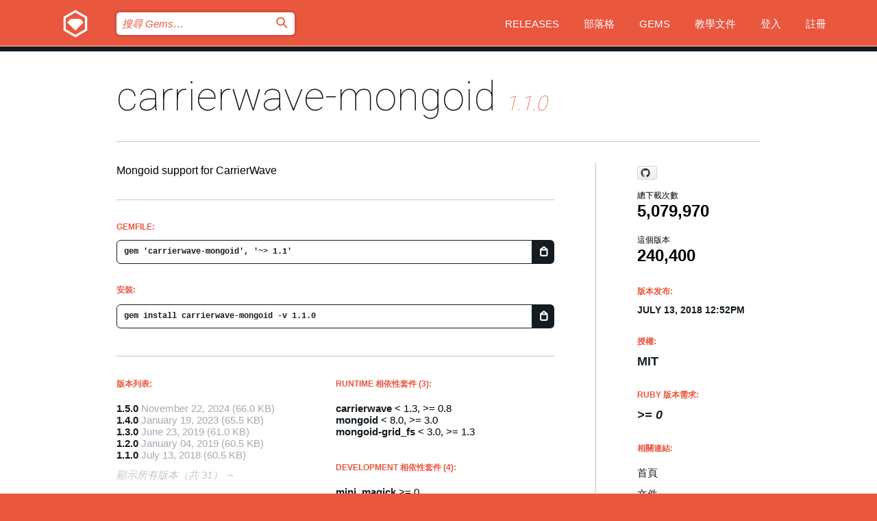

--- FILE ---
content_type: text/html; charset=utf-8
request_url: https://bundler.rubygems.org/gems/carrierwave-mongoid/versions/1.1.0?locale=zh-TW
body_size: 5693
content:
<!DOCTYPE html>
<html lang="zh-TW">
  <head>
    <title>carrierwave-mongoid | RubyGems.org | Ruby 社群 Gem 套件管理平台</title>
    <meta charset="UTF-8">
    <meta content="width=device-width, initial-scale=1, maximum-scale=1, user-scalable=0" name="viewport">
    <meta name="google-site-verification" content="AuesbWQ9MCDMmC1lbDlw25RJzyqWOcDYpuaCjgPxEZY" />
    <link rel="apple-touch-icon" href="/apple-touch-icons/apple-touch-icon.png" />
      <link rel="apple-touch-icon" sizes="57x57" href="/apple-touch-icons/apple-touch-icon-57x57.png" />
      <link rel="apple-touch-icon" sizes="72x72" href="/apple-touch-icons/apple-touch-icon-72x72.png" />
      <link rel="apple-touch-icon" sizes="76x76" href="/apple-touch-icons/apple-touch-icon-76x76.png" />
      <link rel="apple-touch-icon" sizes="114x114" href="/apple-touch-icons/apple-touch-icon-114x114.png" />
      <link rel="apple-touch-icon" sizes="120x120" href="/apple-touch-icons/apple-touch-icon-120x120.png" />
      <link rel="apple-touch-icon" sizes="144x144" href="/apple-touch-icons/apple-touch-icon-144x144.png" />
      <link rel="apple-touch-icon" sizes="152x152" href="/apple-touch-icons/apple-touch-icon-152x152.png" />
      <link rel="apple-touch-icon" sizes="180x180" href="/apple-touch-icons/apple-touch-icon-180x180.png" />
    <link rel="mask-icon" href="/rubygems_logo.svg" color="#e9573f">
    <link rel="fluid-icon" href="/fluid-icon.png"/>
    <link rel="search" type="application/opensearchdescription+xml" title="RubyGems.org" href="/opensearch.xml">
    <link rel="shortcut icon" href="/favicon.ico" type="image/x-icon">
    <link rel="stylesheet" href="/assets/application-fda27980.css" />
    <link href="https://fonts.gstatic.com" rel="preconnect" crossorigin>
    <link href='https://fonts.googleapis.com/css?family=Roboto:100&amp;subset=greek,latin,cyrillic,latin-ext' rel='stylesheet' type='text/css'>
    
<link rel="alternate" type="application/atom+xml" href="https://feeds.feedburner.com/gemcutter-latest" title="RubyGems.org | 最新 Gems">

    <meta name="csrf-param" content="authenticity_token" />
<meta name="csrf-token" content="C_uVIF1xtoSnkWlFGj1oj-E1zUbVTtUAy9enexyaAOhkn6XV_nzC2x3Yd5TdMIDPApEcMZs9XOWEk7QaI-k9Jg" />
      <link rel="alternate" type="application/atom+xml" title="carrierwave-mongoid Version Feed" href="/gems/carrierwave-mongoid/versions.atom" />
    <!-- canonical url -->
    <link rel="canonical" href="https://bundler.rubygems.org/gems/carrierwave-mongoid/versions/1.1.0" />
    <!-- alternative language versions url -->
      <link rel="alternate" hreflang="en" href="https://bundler.rubygems.org/gems/carrierwave-mongoid/versions/1.1.0?locale=en" />
      <link rel="alternate" hreflang="nl" href="https://bundler.rubygems.org/gems/carrierwave-mongoid/versions/1.1.0?locale=nl" />
      <link rel="alternate" hreflang="zh-CN" href="https://bundler.rubygems.org/gems/carrierwave-mongoid/versions/1.1.0?locale=zh-CN" />
      <link rel="alternate" hreflang="zh-TW" href="https://bundler.rubygems.org/gems/carrierwave-mongoid/versions/1.1.0?locale=zh-TW" />
      <link rel="alternate" hreflang="pt-BR" href="https://bundler.rubygems.org/gems/carrierwave-mongoid/versions/1.1.0?locale=pt-BR" />
      <link rel="alternate" hreflang="fr" href="https://bundler.rubygems.org/gems/carrierwave-mongoid/versions/1.1.0?locale=fr" />
      <link rel="alternate" hreflang="es" href="https://bundler.rubygems.org/gems/carrierwave-mongoid/versions/1.1.0?locale=es" />
      <link rel="alternate" hreflang="de" href="https://bundler.rubygems.org/gems/carrierwave-mongoid/versions/1.1.0?locale=de" />
      <link rel="alternate" hreflang="ja" href="https://bundler.rubygems.org/gems/carrierwave-mongoid/versions/1.1.0?locale=ja" />
    <!-- unmatched alternative language fallback -->
    <link rel="alternate" hreflang="x-default" href="https://bundler.rubygems.org/gems/carrierwave-mongoid/versions/1.1.0" />

    <script type="importmap" data-turbo-track="reload">{
  "imports": {
    "jquery": "/assets/jquery-15a62848.js",
    "@rails/ujs": "/assets/@rails--ujs-2089e246.js",
    "application": "/assets/application-ae34b86d.js",
    "@hotwired/turbo-rails": "/assets/turbo.min-ad2c7b86.js",
    "@hotwired/stimulus": "/assets/@hotwired--stimulus-132cbc23.js",
    "@hotwired/stimulus-loading": "/assets/stimulus-loading-1fc53fe7.js",
    "@stimulus-components/clipboard": "/assets/@stimulus-components--clipboard-d9c44ea9.js",
    "@stimulus-components/dialog": "/assets/@stimulus-components--dialog-74866932.js",
    "@stimulus-components/reveal": "/assets/@stimulus-components--reveal-77f6cb39.js",
    "@stimulus-components/checkbox-select-all": "/assets/@stimulus-components--checkbox-select-all-e7db6a97.js",
    "github-buttons": "/assets/github-buttons-3337d207.js",
    "webauthn-json": "/assets/webauthn-json-74adc0e8.js",
    "avo.custom": "/assets/avo.custom-4b185d31.js",
    "stimulus-rails-nested-form": "/assets/stimulus-rails-nested-form-3f712873.js",
    "local-time": "/assets/local-time-a331fc59.js",
    "src/oidc_api_key_role_form": "/assets/src/oidc_api_key_role_form-223a59d4.js",
    "src/pages": "/assets/src/pages-64095f36.js",
    "src/transitive_dependencies": "/assets/src/transitive_dependencies-9280dc42.js",
    "src/webauthn": "/assets/src/webauthn-a8b5ca04.js",
    "controllers/application": "/assets/controllers/application-e33ffaa8.js",
    "controllers/autocomplete_controller": "/assets/controllers/autocomplete_controller-e9f78a76.js",
    "controllers/counter_controller": "/assets/controllers/counter_controller-b739ef1d.js",
    "controllers/dialog_controller": "/assets/controllers/dialog_controller-c788489b.js",
    "controllers/dropdown_controller": "/assets/controllers/dropdown_controller-baaf189b.js",
    "controllers/dump_controller": "/assets/controllers/dump_controller-5d671745.js",
    "controllers/exclusive_checkbox_controller": "/assets/controllers/exclusive_checkbox_controller-c624394a.js",
    "controllers/gem_scope_controller": "/assets/controllers/gem_scope_controller-9c330c45.js",
    "controllers": "/assets/controllers/index-236ab973.js",
    "controllers/nav_controller": "/assets/controllers/nav_controller-8f4ea870.js",
    "controllers/onboarding_name_controller": "/assets/controllers/onboarding_name_controller-a65c65ec.js",
    "controllers/radio_reveal_controller": "/assets/controllers/radio_reveal_controller-41774e15.js",
    "controllers/recovery_controller": "/assets/controllers/recovery_controller-b051251b.js",
    "controllers/reveal_controller": "/assets/controllers/reveal_controller-a90af4d9.js",
    "controllers/reveal_search_controller": "/assets/controllers/reveal_search_controller-8dc44279.js",
    "controllers/scroll_controller": "/assets/controllers/scroll_controller-07f12b0d.js",
    "controllers/search_controller": "/assets/controllers/search_controller-79d09057.js",
    "controllers/stats_controller": "/assets/controllers/stats_controller-5bae7b7f.js"
  }
}</script>
<link rel="modulepreload" href="/assets/jquery-15a62848.js" nonce="66e58e81e6a6a7ee2fd29f5234477894">
<link rel="modulepreload" href="/assets/@rails--ujs-2089e246.js" nonce="66e58e81e6a6a7ee2fd29f5234477894">
<link rel="modulepreload" href="/assets/application-ae34b86d.js" nonce="66e58e81e6a6a7ee2fd29f5234477894">
<link rel="modulepreload" href="/assets/turbo.min-ad2c7b86.js" nonce="66e58e81e6a6a7ee2fd29f5234477894">
<link rel="modulepreload" href="/assets/@hotwired--stimulus-132cbc23.js" nonce="66e58e81e6a6a7ee2fd29f5234477894">
<link rel="modulepreload" href="/assets/stimulus-loading-1fc53fe7.js" nonce="66e58e81e6a6a7ee2fd29f5234477894">
<link rel="modulepreload" href="/assets/@stimulus-components--clipboard-d9c44ea9.js" nonce="66e58e81e6a6a7ee2fd29f5234477894">
<link rel="modulepreload" href="/assets/@stimulus-components--dialog-74866932.js" nonce="66e58e81e6a6a7ee2fd29f5234477894">
<link rel="modulepreload" href="/assets/@stimulus-components--reveal-77f6cb39.js" nonce="66e58e81e6a6a7ee2fd29f5234477894">
<link rel="modulepreload" href="/assets/@stimulus-components--checkbox-select-all-e7db6a97.js" nonce="66e58e81e6a6a7ee2fd29f5234477894">
<link rel="modulepreload" href="/assets/github-buttons-3337d207.js" nonce="66e58e81e6a6a7ee2fd29f5234477894">
<link rel="modulepreload" href="/assets/webauthn-json-74adc0e8.js" nonce="66e58e81e6a6a7ee2fd29f5234477894">
<link rel="modulepreload" href="/assets/local-time-a331fc59.js" nonce="66e58e81e6a6a7ee2fd29f5234477894">
<link rel="modulepreload" href="/assets/src/oidc_api_key_role_form-223a59d4.js" nonce="66e58e81e6a6a7ee2fd29f5234477894">
<link rel="modulepreload" href="/assets/src/pages-64095f36.js" nonce="66e58e81e6a6a7ee2fd29f5234477894">
<link rel="modulepreload" href="/assets/src/transitive_dependencies-9280dc42.js" nonce="66e58e81e6a6a7ee2fd29f5234477894">
<link rel="modulepreload" href="/assets/src/webauthn-a8b5ca04.js" nonce="66e58e81e6a6a7ee2fd29f5234477894">
<link rel="modulepreload" href="/assets/controllers/application-e33ffaa8.js" nonce="66e58e81e6a6a7ee2fd29f5234477894">
<link rel="modulepreload" href="/assets/controllers/autocomplete_controller-e9f78a76.js" nonce="66e58e81e6a6a7ee2fd29f5234477894">
<link rel="modulepreload" href="/assets/controllers/counter_controller-b739ef1d.js" nonce="66e58e81e6a6a7ee2fd29f5234477894">
<link rel="modulepreload" href="/assets/controllers/dialog_controller-c788489b.js" nonce="66e58e81e6a6a7ee2fd29f5234477894">
<link rel="modulepreload" href="/assets/controllers/dropdown_controller-baaf189b.js" nonce="66e58e81e6a6a7ee2fd29f5234477894">
<link rel="modulepreload" href="/assets/controllers/dump_controller-5d671745.js" nonce="66e58e81e6a6a7ee2fd29f5234477894">
<link rel="modulepreload" href="/assets/controllers/exclusive_checkbox_controller-c624394a.js" nonce="66e58e81e6a6a7ee2fd29f5234477894">
<link rel="modulepreload" href="/assets/controllers/gem_scope_controller-9c330c45.js" nonce="66e58e81e6a6a7ee2fd29f5234477894">
<link rel="modulepreload" href="/assets/controllers/index-236ab973.js" nonce="66e58e81e6a6a7ee2fd29f5234477894">
<link rel="modulepreload" href="/assets/controllers/nav_controller-8f4ea870.js" nonce="66e58e81e6a6a7ee2fd29f5234477894">
<link rel="modulepreload" href="/assets/controllers/onboarding_name_controller-a65c65ec.js" nonce="66e58e81e6a6a7ee2fd29f5234477894">
<link rel="modulepreload" href="/assets/controllers/radio_reveal_controller-41774e15.js" nonce="66e58e81e6a6a7ee2fd29f5234477894">
<link rel="modulepreload" href="/assets/controllers/recovery_controller-b051251b.js" nonce="66e58e81e6a6a7ee2fd29f5234477894">
<link rel="modulepreload" href="/assets/controllers/reveal_controller-a90af4d9.js" nonce="66e58e81e6a6a7ee2fd29f5234477894">
<link rel="modulepreload" href="/assets/controllers/reveal_search_controller-8dc44279.js" nonce="66e58e81e6a6a7ee2fd29f5234477894">
<link rel="modulepreload" href="/assets/controllers/scroll_controller-07f12b0d.js" nonce="66e58e81e6a6a7ee2fd29f5234477894">
<link rel="modulepreload" href="/assets/controllers/search_controller-79d09057.js" nonce="66e58e81e6a6a7ee2fd29f5234477894">
<link rel="modulepreload" href="/assets/controllers/stats_controller-5bae7b7f.js" nonce="66e58e81e6a6a7ee2fd29f5234477894">
<script type="module" nonce="66e58e81e6a6a7ee2fd29f5234477894">import "application"</script>
  </head>

  <body class="" data-controller="nav" data-nav-expanded-class="mobile-nav-is-expanded">
    <!-- Top banner -->

    <!-- Policies acknowledgment banner -->
    

    <header class="header header--interior" data-nav-target="header collapse">
      <div class="l-wrap--header">
        <a title="RubyGems" class="header__logo-wrap" data-nav-target="logo" href="/">
          <span class="header__logo" data-icon="⬡">⬢</span>
          <span class="t-hidden">RubyGems</span>
</a>        <a class="header__club-sandwich" href="#" data-action="nav#toggle focusin->nav#focus mousedown->nav#mouseDown click@window->nav#hide">
          <span class="t-hidden">Navigation menu</span>
        </a>

        <div class="header__nav-links-wrap">
          <div class="header__search-wrap" role="search">
  <form data-controller="autocomplete" data-autocomplete-selected-class="selected" action="/search" accept-charset="UTF-8" method="get">
    <input type="search" name="query" id="query" placeholder="搜尋 Gems&hellip;" class="header__search" autocomplete="off" aria-autocomplete="list" data-autocomplete-target="query" data-action="autocomplete#suggest keydown.down-&gt;autocomplete#next keydown.up-&gt;autocomplete#prev keydown.esc-&gt;autocomplete#hide keydown.enter-&gt;autocomplete#clear click@window-&gt;autocomplete#hide focus-&gt;autocomplete#suggest blur-&gt;autocomplete#hide" data-nav-target="search" />

    <ul class="suggest-list" role="listbox" data-autocomplete-target="suggestions"></ul>

    <template id="suggestion" data-autocomplete-target="template">
      <li class="menu-item" role="option" tabindex="-1" data-autocomplete-target="item" data-action="click->autocomplete#choose mouseover->autocomplete#highlight"></li>
    </template>

    <label id="querylabel" for="query">
      <span class="t-hidden">搜尋 Gems&hellip;</span>
</label>
    <input type="submit" value="⌕" id="search_submit" class="header__search__icon" aria-labelledby="querylabel" data-disable-with="⌕" />

</form></div>


          <nav class="header__nav-links" data-controller="dropdown">

            <a class="header__nav-link " href="https://bundler.rubygems.org/releases">Releases</a>
            <a class="header__nav-link" href="https://blog.rubygems.org">部落格</a>

              <a class="header__nav-link" href="/gems">Gems</a>

            <a class="header__nav-link" href="https://guides.rubygems.org">教學文件</a>

              <a class="header__nav-link " href="/sign_in">登入</a>
                <a class="header__nav-link " href="/sign_up">註冊</a>
          </nav>
        </div>
      </div>
    </header>



    <main class="main--interior" data-nav-target="collapse">
        <div class="l-wrap--b">
            <h1 class="t-display page__heading">
              <a class="t-link--black" href="/gems/carrierwave-mongoid">carrierwave-mongoid</a>

                <i class="page__subheading">1.1.0</i>
            </h1>
          
          


<div class="l-overflow">
  <div class="l-colspan--l colspan--l--has-border">
      <div class="gem__intro">
        <div id="markup" class="gem__desc">
          <p>Mongoid support for CarrierWave</p>
        </div>
      </div>

      <div class="gem__install">
        <h2 class="gem__ruby-version__heading t-list__heading">
          Gemfile:
          <div class="gem__code-wrap" data-controller="clipboard" data-clipboard-success-content-value="✔"><input type="text" name="gemfile_text" id="gemfile_text" value="gem &#39;carrierwave-mongoid&#39;, &#39;~&gt; 1.1&#39;" class="gem__code" readonly="readonly" data-clipboard-target="source" /><span class="gem__code__icon" title="複製" data-action="click-&gt;clipboard#copy" data-clipboard-target="button">=</span></div>
        </h2>
        <h2 class="gem__ruby-version__heading t-list__heading">
          安裝:
          <div class="gem__code-wrap" data-controller="clipboard" data-clipboard-success-content-value="✔"><input type="text" name="install_text" id="install_text" value="gem install carrierwave-mongoid -v 1.1.0" class="gem__code" readonly="readonly" data-clipboard-target="source" /><span class="gem__code__icon" title="複製" data-action="click-&gt;clipboard#copy" data-clipboard-target="button">=</span></div>
        </h2>
      </div>

      <div class="l-half--l">
        <div class="versions">
          <h3 class="t-list__heading">版本列表:</h3>
          <ol class="gem__versions t-list__items">
            <li class="gem__version-wrap">
  <a class="t-list__item" href="/gems/carrierwave-mongoid/versions/1.5.0">1.5.0</a>
  <small class="gem__version__date">November 22, 2024</small>

  <span class="gem__version__date">(66.0 KB)</span>
</li>
<li class="gem__version-wrap">
  <a class="t-list__item" href="/gems/carrierwave-mongoid/versions/1.4.0">1.4.0</a>
  <small class="gem__version__date">January 19, 2023</small>

  <span class="gem__version__date">(65.5 KB)</span>
</li>
<li class="gem__version-wrap">
  <a class="t-list__item" href="/gems/carrierwave-mongoid/versions/1.3.0">1.3.0</a>
  <small class="gem__version__date">June 23, 2019</small>

  <span class="gem__version__date">(61.0 KB)</span>
</li>
<li class="gem__version-wrap">
  <a class="t-list__item" href="/gems/carrierwave-mongoid/versions/1.2.0">1.2.0</a>
  <small class="gem__version__date">January 04, 2019</small>

  <span class="gem__version__date">(60.5 KB)</span>
</li>
<li class="gem__version-wrap">
  <a class="t-list__item" href="/gems/carrierwave-mongoid/versions/1.1.0">1.1.0</a>
  <small class="gem__version__date">July 13, 2018</small>

  <span class="gem__version__date">(60.5 KB)</span>
</li>

          </ol>
            <a class="gem__see-all-versions t-link--gray t-link--has-arrow" href="https://bundler.rubygems.org/gems/carrierwave-mongoid/versions">顯示所有版本（共 31）</a>
        </div>
      </div>

    <div class = "l-half--l">
        <div class="dependencies gem__dependencies" id="runtime_dependencies">
    <h3 class="t-list__heading">Runtime 相依性套件 (3):</h3>
    <div class="t-list__items">
          <div class="gem__requirement-wrap">
            <a class="t-list__item" href="/gems/carrierwave"><strong>carrierwave</strong></a>
            &lt; 1.3, &gt;= 0.8
          </div>
          <div class="gem__requirement-wrap">
            <a class="t-list__item" href="/gems/mongoid"><strong>mongoid</strong></a>
            &lt; 8.0, &gt;= 3.0
          </div>
          <div class="gem__requirement-wrap">
            <a class="t-list__item" href="/gems/mongoid-grid_fs"><strong>mongoid-grid_fs</strong></a>
            &lt; 3.0, &gt;= 1.3
          </div>
    </div>
  </div>

        <div class="dependencies gem__dependencies" id="development_dependencies">
    <h3 class="t-list__heading">Development 相依性套件 (4):</h3>
    <div class="t-list__items">
          <div class="gem__requirement-wrap">
            <a class="t-list__item" href="/gems/mini_magick"><strong>mini_magick</strong></a>
            &gt;= 0
          </div>
          <div class="gem__requirement-wrap">
            <a class="t-list__item" href="/gems/pry"><strong>pry</strong></a>
            &gt;= 0
          </div>
          <div class="gem__requirement-wrap">
            <a class="t-list__item" href="/gems/rake"><strong>rake</strong></a>
            ~&gt; 11.1.2
          </div>
          <div class="gem__requirement-wrap">
            <a class="t-list__item" href="/gems/rspec"><strong>rspec</strong></a>
            ~&gt; 3.4.0
          </div>
    </div>
  </div>

        <div class="dependencies_list">
          <a class="gem__see-all-versions t-link--gray t-link--has-arrow push--s" href="/gems/carrierwave-mongoid/versions/1.1.0/dependencies">Show all transitive dependencies</a>
        </div>
    </div>


    <div class="gem__members">

    <h3 class="t-list__heading">擁有者:</h3>
    <div class="gem__users">
      <a alt="rmm5t" title="rmm5t" href="/profiles/rmm5t"><img id="gravatar-211" width="48" height="48" src="/users/211/avatar.jpeg?size=48&amp;theme=light" /></a><a alt="jnicklas" title="jnicklas" href="/profiles/jnicklas"><img id="gravatar-296" width="48" height="48" src="/users/296/avatar.jpeg?size=48&amp;theme=light" /></a><a alt="trevorturk" title="trevorturk" href="/profiles/trevorturk"><img id="gravatar-349" width="48" height="48" src="/users/349/avatar.jpeg?size=48&amp;theme=light" /></a>
    </div>




    <h3 class="t-list__heading">作者:</h3>
    <ul class="t-list__items">
      <li class="t-list__item">
        <p>Jonas Nicklas, Trevor Turk</p>
      </li>
    </ul>

    <h3 class="t-list__heading">SHA 256 總和檢查碼:</h3>
    <div class="gem__code-wrap" data-controller="clipboard" data-clipboard-success-content-value="✔"><input type="text" name="gem_sha_256_checksum" id="gem_sha_256_checksum" value="a8ee1981d7ea766e33385a69b290f3315c7a37e1755f0c20165f3dd0b15b3606" class="gem__code" readonly="readonly" data-clipboard-target="source" /><span class="gem__code__icon" title="複製" data-action="click-&gt;clipboard#copy" data-clipboard-target="button">=</span></div>


</div>

    <div class="gem__navigation">
    <a class="gem__previous__version" href="/gems/carrierwave-mongoid/versions/1.0.0">← 上一版本</a>

    <a class="gem__next__version" href="/gems/carrierwave-mongoid/versions/1.2.0">下一版本 →</a>
</div>

  </div>

  <div class="gem__aside l-col--r--pad">
    <span class="github-btn" data-user="carrierwaveuploader" data-repo="carrierwave-mongoid" data-type="star" data-count="true" data-size="large">
  <a class="gh-btn" href="#" rel="noopener noreferrer" target="_blank">
    <span class="gh-ico" aria-hidden="true"></span>
    <span class="gh-text"></span>
  </a>
  <a class="gh-count" href="#" rel="noopener noreferrer" target="_blank" aria-hidden="true"></a>
</span>
  <div class="gem__downloads-wrap" data-href="/api/v1/downloads/carrierwave-mongoid-1.1.0.json">
    <h2 class="gem__downloads__heading t-text--s">
      總下載次數
      <span class="gem__downloads">5,079,970</span>
    </h2>
    <h2 class="gem__downloads__heading t-text--s">
      這個版本
      <span class="gem__downloads">240,400</span>
    </h2>
  </div>

  <h2 class="gem__ruby-version__heading t-list__heading">
    版本发布:
    <span class="gem__rubygem-version-age">
      <p><time datetime="2018-07-13T12:52:05Z" data-local="time-ago">July 13, 2018 12:52pm</time></p>
    </span>
  </h2>

  <h2 class="gem__ruby-version__heading t-list__heading">
    授權:
    <span class="gem__ruby-version">
      <p>MIT</p>
    </span>
  </h2>
  <h2 class="gem__ruby-version__heading t-list__heading">
    Ruby 版本需求:
    <i class="gem__ruby-version">
        &gt;= 0
    </i>
  </h2>
  <h3 class="t-list__heading">相關連結:</h3>
  <div class="t-list__items">
      <a rel="nofollow" class="gem__link t-list__item" id="home" href="https://github.com/carrierwaveuploader/carrierwave-mongoid">首頁</a>
      <a rel="nofollow" class="gem__link t-list__item" id="docs" href="https://www.rubydoc.info/gems/carrierwave-mongoid/1.1.0">文件</a>
      
      <a rel="nofollow" class="gem__link t-list__item" id="bugs" href="https://github.com/carrierwaveuploader/carrierwave-mongoid/issues">Bug 追蹤</a>
      <a rel="nofollow" class="gem__link t-list__item" id="download" href="/downloads/carrierwave-mongoid-1.1.0.gem">下載</a>
    <a class="gem__link t-list__item" href="https://my.diffend.io/gems/carrierwave-mongoid/prev/1.1.0">Review changes</a>
    <a class="gem__link t-list__item" id="badge" href="https://badge.fury.io/rb/carrierwave-mongoid/install">徽章</a>
    <a class="toggler gem__link t-list__item" id="subscribe" href="/sign_in">訂閱</a>
    <a class="gem__link t-list__item" id="rss" href="/gems/carrierwave-mongoid/versions.atom">RSS</a>
    <a class="gem__link t-list__item" href="mailto:support@rubygems.org?subject=Reporting Abuse on carrierwave-mongoid">檢舉濫用</a>
    <a rel="nofollow" class="gem__link t-list__item" id="reverse_dependencies" href="/gems/carrierwave-mongoid/reverse_dependencies">反向依賴</a>
    
    
    
    
    
  </div>
</div>

</div>

        </div>
    </main>

    <footer class="footer" data-nav-target="collapse">
      <div class="l-wrap--footer">
        <div class="l-overflow">
          <div class="nav--v l-col--r--pad">
            <a class="nav--v__link--footer" href="https://status.rubygems.org">狀態</a>
            <a class="nav--v__link--footer" href="https://uptime.rubygems.org">上線時間</a>
            <a class="nav--v__link--footer" href="https://github.com/rubygems/rubygems.org">原始碼</a>
            <a class="nav--v__link--footer" href="/pages/data">資料</a>
            <a class="nav--v__link--footer" href="/stats">統計</a>
            <a class="nav--v__link--footer" href="https://guides.rubygems.org/contributing/">貢獻</a>
              <a class="nav--v__link--footer" href="/pages/about">關於</a>
            <a class="nav--v__link--footer" href="mailto:support@rubygems.org">說明</a>
            <a class="nav--v__link--footer" href="https://guides.rubygems.org/rubygems-org-api">API</a>
            <a class="nav--v__link--footer" href="/policies">Policies</a>
            <a class="nav--v__link--footer" href="/pages/supporters">Support Us</a>
              <a class="nav--v__link--footer" href="/pages/security">安全</a>
          </div>
          <div class="l-colspan--l colspan--l--has-border">
            <div class="footer__about">
              <p>
                RubyGems.org 是 Ruby 社群的 Gem 套件管理服務，讓您能立即地<a href="https://guides.rubygems.org/publishing/">發佈</a>及<a href="https://guides.rubygems.org/command-reference/#gem-install">安裝</a>您的 Gem 套件，並且利用 <a href="https://guides.rubygems.org/rubygems-org-api/">API</a> 查詢及操作<a href="/gems">可用 Gem</a> 的詳細資訊。<br>現在就<a href="https://guides.rubygems.org/contributing/">成為貢獻者</a>，貢獻一己之力來改善本站。
              </p>
              <p>
                RubyGems.org 透過與廣大的 Ruby 社群合作而誕生。 <a href="https://www.fastly.com/">Fastly</a> 提供頻寬和 CDN 支援， <a href="https://www.rubycentral.org/">Ruby Central</a> 支付設備費用，並為進行中的開發和營運工作提供資金。 <a href="/pages/supporters">進一步了解我們的贊助商和它們是如何合作的</a>。
              </p>
            </div>
          </div>
        </div>
      </div>
      <div class="footer__sponsors">
        <a class="footer__sponsor footer__sponsor__ruby_central" href="https://rubycentral.org/open-source/" target="_blank" rel="noopener">
          Operated by
          <span class="t-hidden">Ruby Central</span>
        </a>
        <a class="footer__sponsor footer__sponsor__dockyard" href="https://dockyard.com/ruby-on-rails-consulting" target="_blank" rel="noopener">
          設計
          <span class="t-hidden">DockYard</span>
        </a>
        <a class="footer__sponsor footer__sponsor__aws" href="https://aws.amazon.com/" target="_blank" rel="noopener">
          托管
          <span class="t-hidden">AWS</span>
        </a>
        <a class="footer__sponsor footer__sponsor__dnsimple" href="https://dnsimple.link/resolving-rubygems" target="_blank" rel="noopener">
          解析
          <span class="t-hidden">DNSimple</span>
        </a>
        <a class="footer__sponsor footer__sponsor__datadog" href="https://www.datadoghq.com/" target="_blank" rel="noopener">
          監控
          <span class="t-hidden">Datadog</span>
        </a>
        <a class="footer__sponsor footer__sponsor__fastly" href="https://www.fastly.com/customers/ruby-central" target="_blank" rel="noopener">
          服務
          <span class="t-hidden">Fastly</span>
        </a>
        <a class="footer__sponsor footer__sponsor__honeybadger" href="https://www.honeybadger.io/" target="_blank" rel="noopener">
          監控
          <span class="t-hidden">Honeybadger</span>
        </a>
        <a class="footer__sponsor footer__sponsor__mend" href="https://mend.io/" target="_blank" rel="noopener">
          Secured by
          <span class="t-hidden">Mend.io</span>
        </a>
      </div>
      <div class="footer__language_selector">
          <div class="footer__language">
            <a class="nav--v__link--footer" href="/gems/carrierwave-mongoid/versions/1.1.0?locale=en">English</a>
          </div>
          <div class="footer__language">
            <a class="nav--v__link--footer" href="/gems/carrierwave-mongoid/versions/1.1.0?locale=nl">Nederlands</a>
          </div>
          <div class="footer__language">
            <a class="nav--v__link--footer" href="/gems/carrierwave-mongoid/versions/1.1.0?locale=zh-CN">简体中文</a>
          </div>
          <div class="footer__language">
            <a class="nav--v__link--footer" href="/gems/carrierwave-mongoid/versions/1.1.0?locale=zh-TW">正體中文</a>
          </div>
          <div class="footer__language">
            <a class="nav--v__link--footer" href="/gems/carrierwave-mongoid/versions/1.1.0?locale=pt-BR">Português do Brasil</a>
          </div>
          <div class="footer__language">
            <a class="nav--v__link--footer" href="/gems/carrierwave-mongoid/versions/1.1.0?locale=fr">Français</a>
          </div>
          <div class="footer__language">
            <a class="nav--v__link--footer" href="/gems/carrierwave-mongoid/versions/1.1.0?locale=es">Español</a>
          </div>
          <div class="footer__language">
            <a class="nav--v__link--footer" href="/gems/carrierwave-mongoid/versions/1.1.0?locale=de">Deutsch</a>
          </div>
          <div class="footer__language">
            <a class="nav--v__link--footer" href="/gems/carrierwave-mongoid/versions/1.1.0?locale=ja">日本語</a>
          </div>
      </div>
    </footer>
    
    <script type="text/javascript" defer src="https://www.fastly-insights.com/insights.js?k=3e63c3cd-fc37-4b19-80b9-65ce64af060a"></script>
  </body>
</html>
